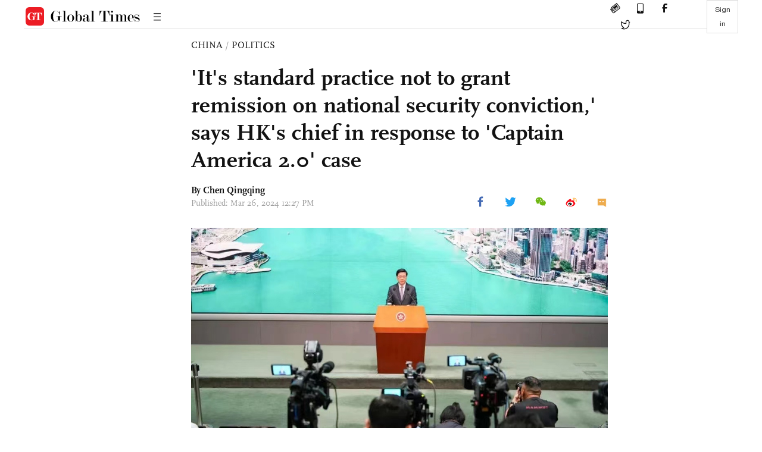

--- FILE ---
content_type: text/html
request_url: https://www.globaltimes.cn/page/202403/1309525.shtml
body_size: 4427
content:
<!DOCTYPE html
    PUBLIC "-//W3C//DTD XHTML 1.0 Transitional//EN" "http://www.w3.org/TR/xhtml1/DTD/xhtml1-transitional.dtd">
<html xmlns="http://www.w3.org/1999/xhtml">

<head>
    <meta http-equiv="Content-Type" content="text/html; charset=utf-8" />
    <title>'It's standard practice not to grant remission on national security conviction,' says HK's chief in response to 'Captain America 2.0' case - Global Times</title>
    <meta name="viewport" content="width=device-width, initial-scale=1.0">
    <meta http-equiv="X-UA-Compatible" content="IE=edge,chrome=1">
    <!--<meta http-equiv="X-UA-Compatible" content="IE=10; IE=9; IE=EDGE">-->
    <meta content="text/html; charset=UTF-8" http-equiv="Content-Type" />
    <meta content="text/javascript" http-equiv="Content-Script-Type" />
    <meta content="text/css" http-equiv="Content-Style-Type" />
    <meta id="MetaDescription" name="DESCRIPTION" content="In response to the first case under the Safeguarding National Security Ordinance in Hong Kong, in which an activist known as “Captain America 2.0” was denied an early release since the enactment of the local national security law in line with Article 23, Hong Kong Special Administrative Region (HKSAR) Chief Executive John Lee said on Tuesday that it’s standard practice not to grant sentence reductions to individuals convicted of endangering national security.  " />
    <meta id="MetaImage" name="Logo" content="https://www.globaltimes.cn/Portals/0/attachment/2024/2024-03-26/be6be726-1929-4f39-9bf3-3abcba78d48e_s.jpeg" />
    <meta id="MetaKeywords" name="KEYWORDS" content="national,security,sentence,release,prisoner," />
    <meta id="MetaCopyright" name="COPYRIGHT" content="Copyright 2021 by The Global Times" />
    <meta id="MetaAuthor" name="AUTHOR" content="Global Times" />
    <meta id="content_show_type" content="图文" />
    <meta id="channel_name" content="CHINA,Politics" />
    <meta id="channel_id" content="6,44" />
    <meta id="author_name" content="Chen Qingqing" />
    <meta name="RESOURCE-TYPE" content="DOCUMENT" />
    <meta name="DISTRIBUTION" content="GLOBAL" />
    <meta id="MetaRobots" name="ROBOTS" content="INDEX, FOLLOW" />
    <meta name="REVISIT-AFTER" content="1 DAYS" />
    <meta name="RATING" content="GENERAL" />
    <meta name="viewport" content="width=device-width, initial-scale=1.0">
    <meta name="twitter:image" content="https://www.globaltimes.cn/Portals/0/attachment/2024/2024-03-26/be6be726-1929-4f39-9bf3-3abcba78d48e.jpeg">
    <meta name="twitter:card" content="summary_large_image">
    <meta name="twitter:site" content="@globaltimesnews">
    <meta name="twitter:url" content="https://www.globaltimes.cn/page/202403/1309525.shtml">
    <meta name="twitter:title" content="'It's standard practice not to grant remission on national security conviction,' says HK's chief in response to 'Captain America 2.0' case">
    <meta name="twitter:description" content="In response to the first case under the Safeguarding National Security Ordinance in Hong Kong, in which an activist known as “Captain America 2.0” was denied an early release since the enactment of the local national security law in line with Article 23, Hong Kong Special Administrative Region (HKSAR) Chief Executive John Lee said on Tuesday that it’s standard practice not to grant sentence reductions to individuals convicted of endangering national security.  ">
    <meta name="twitter:creator" content="@globaltimesnews">
    <meta property="og:image" content="https://www.globaltimes.cn/Portals/0/attachment/2024/2024-03-26/be6be726-1929-4f39-9bf3-3abcba78d48e.jpeg" />
    <script type="text/javascript" src="/js-n/jquery-3.7.0.min.js" language="javascript"></script>
    <script type="text/javascript" src="/js-n/jquery-migrate-3.4.0.min.js" language="javascript"></script>
    <script type="text/javascript" src="/js-n/file.js" language="javascript"></script>
    <script> load_file("/includes-n/article_head.html"); </script>
</head>

<body>
    <!-- 文章头部 -->
    <script> load_file("/includes-n/article_top.html"); </script>
    <!-- 文章内容部分 -->
    <div class="container article_section">
        <div class="row">
            <div class="article_page">
                <div class="article_left">
                    <ul class="article_left_share share_section">
                        <script> load_file("/includes-n/float_share_new.html"); </script>
                    </ul>
                </div>
                <div class="article">
                    <div class="article_top">
                        <div class="article_column"><span class="cloumm_level_one"><a href="https://www.globaltimes.cn/china/index.html" target="_blank">CHINA</a></span>&nbsp;/&nbsp;<span class="cloumm_level_two"><a href="https://www.globaltimes.cn/china/politics/index.html" target="_blank">POLITICS</a></span></div>
                        <div class="article_title">'It's standard practice not to grant remission on national security conviction,' says HK's chief in response to 'Captain America 2.0' case</div>
                        
                        <div class="author_share">
                            <div class="author_share_left"><span class="byline">By <div class="with_name_card">
  <div class="author_card"> 
	  <a class="author_card_img" href="https://www.globaltimes.cn//author/Reporter-Chen-Qingqing.html">
		  <img src="https://www.globaltimes.cn/Portals/0/attachment/2021/2021-01-18/60136d5a-ef43-4d83-bd2f-2a5628b30cca.png"></a>
    <div class="author_card_info">
      <div class="card_author_name"> <a href="https://www.globaltimes.cn//author/Reporter-Chen-Qingqing.html">Chen Qingqing</a> </div>
      <p class="card_author_desc">Chen Qingqing co-leads the Global Times China desk. She covers diplomacy, Hong Kong affairs and Chinese tech firms. </p>
    </div>
    <div class="bot_triangle"></div>
  </div>
  <a href="https://www.globaltimes.cn//author/Reporter-Chen-Qingqing.html" class="author_name">Chen Qingqing</a> 
</div> </span><span
                                    class="pub_time">Published: Mar 26, 2024 12:27 PM</span> </div>
                            <span class="article_top_share share_section">
                                <script> load_file("/includes-n/article_share_new.html"); </script>
                            </span>
                        </div>
                    </div>
                    <div class="article_content">
                        <div class="article_right"> <center><img id="667140" style="border-left-width: 0px; border-right-width: 0px; width: 100%; border-bottom-width: 0px; border-top-width: 0px" alt="Hong Kong Special Administrative Region Chief Executive John Lee meets the press on March 26, 2024. Photo: stheadline.com" src="https://www.globaltimes.cn/Portals/0/attachment/2024/2024-03-26/be6be726-1929-4f39-9bf3-3abcba78d48e.jpeg" /></center>
<p class="picture" style="font-size: 13px; font-family: Times New Roman; margin-top: 3px; color: #999">Hong Kong Special Administrative Region Chief Executive John Lee meets the press on March 26, 2024. Photo: stheadline.com</p><br />In response to the first case under the Safeguarding National Security Ordinance in Hong Kong, in which an activist known as "Captain America 2.0" was denied an early release since the enactment of the local national security law in line with Article 23, Hong Kong Special Administrative Region (HKSAR) Chief Executive John Lee said on Tuesday that it's standard practice not to grant sentence reductions to individuals convicted of endangering national security.&nbsp;<br /><br />Ma Chun-man, an anti-government activist also known as "Captain America 2.0," has become the first national security prisoner denied an early release on Tuesday, according to local media reports. He was earlier sentenced to five years in prison for inciting secession, with his "good behavior" leading to a reduced sentence. Local media reported that Ma was due for early release on Tuesday from Tong Fuk Correctional Institution.<br /><br />Since the enactment of the ordinance, the territory's Prison Rules have also been amended to include that if a prisoner serves a sentence in respect of the prisoner's conviction of an offense endangering national security, the prisoner must not be granted remission unless the Commissioner of Correctional Services is satisfied that an early release of the prisoner will not be contrary to the interests of national security.<br /><br />These rules specify that prisoners convicted of an offense endangering national security must have the Commissioner of Correctional Services' endorsement that their release "would not be contrary to national security" to qualify for a reduction in sentence for good behavior, Lee told a press conference on Tuesday in response to the case.&nbsp;<br /><br />He also pointed out that it is standard practice not to grant sentence reductions to individuals convicted of endangering national security.<br /><br />Hong Kong Correctional Services was quoted as saying in local media reports on Tuesday that the ordinance has made amendments to the Post-Release Supervision of Prisoners Ordinance and Post-Release Supervision of Prisoners Regulation.&nbsp;<br /><br />If a prisoner is serving a sentence for being convicted of crimes endangering national security, their case cannot be referred to the Post-Release Supervision Board for consideration unless the Commissioner of Correctional Services is convinced that their early release would not be detrimental to national security.<br /><br />The regulations apply to all prisoners currently serving sentences for crimes that have been judged to endanger national security, regardless of whether their sentences were imposed before, on the day of, or after the amendments came into effect, the Correctional Services said.&nbsp;<br /><br />It also noted that the Commissioner of Correctional Services, acting under the authority granted by the law, will strictly adhere to all relevant legal provisions, taking into account the actual circumstances and all relevant factors of each case, including the statements of incarcerated individuals, to ensure that all cases are handled fairly.<br /><br />Lee also urged everyone not to engage in any behaviors or activities that endanger national security, as such actions generally do not result in a reduced sentence. Therefore, one should not test the law, he said.&nbsp;<br /><br />Ma, who usually held the superhero's shield in the protests, is accused of advocating for "Hong Kong's independence" by shouting slogans and promoting such secessionist views during interviews with the media at 20 public events.&nbsp;<br /><br />Generally, cases involving national security are considered serious crimes that cause significant social harm. If it cannot be ensured that the individuals involved no longer pose a threat to national security, reducing their sentences could cause great harm to society, Louis Chen, a member of the Election Committee and general secretary of the Hong Kong Legal Exchange Foundation, told the Global Times on Tuesday.&nbsp;<br /><br />"It is an international norm that national security cases usually do not receive sentence reductions. Not reducing sentences is the norm, and reduction is the exception," he said.<br /><br />In a separate case, Hong Kong's top court unanimously dismissed the appeal by a 26-year-old university student in 2023 after he sought to reduce his five-year sentence for pleading guilty to breaching the national security law in a landmark ruling. The court ruled that the minimum penalty of five years for those committing serious offenses as stipulated by the security law is mandatory, according to local media reports.&nbsp;<br /><br />After the implementation of Article 23 legislation, criteria have become stricter, reducing the possibility of sentence reduction, Willy Fu, director of the Chinese Association of Hong Kong and Macao Studies and vice-president of the Hong Kong Basic Law Education Association, told the Global Times on Tuesday.&nbsp;<br /><br />This approach aligns with the spirit of the rule of law, highlighting that sentencing has a deterrent and punitive effect, which effectively prevents and punishes actions and activities that compromise national security, firmly safeguarding national security and the prosperity and stability of Hong Kong, Fu said. "It is constitutional, legal, sensible, and reasonable, and deserves the support of the general public," he noted.<br /> <br>
                        </div>
                    </div>
                    <script> load_file("/includes-n/article_extend1.html"); </script>
                    <div class="article_footer">
                        <div class="article_footer_share share_section">
                            <script> load_file("/includes-n/article_share_new.html"); </script>
                        </div>
                    </div>
                    <script> load_file("/includes-n/article_extend2.html"); </script>
                    <script> load_file("/includes-n/article_comment.html"); </script>
                    <script> load_file("/includes-n/article_extend3.html"); </script>
                    <div class="related_section"><div class="column_title">RELATED ARTICLES</div><div class="related_article"><div class="related_img"><a href="https://www.globaltimes.cn/page/202403/1309357.shtml"><img src="https://www.globaltimes.cn/Portals/0/attachment/2024/2024-03-23/fe35ac86-4293-4376-b6e4-e1e5eaa8533f_s.jpeg"></a></div><div class="related_content"><div class="new_title_s"><a href="https://www.globaltimes.cn/page/202403/1309357.shtml"> Hong Kong's Article 23 legislation takes effect with primary enforcement target on absconders </a></div><p>The primary enforcement target under the Article 23 legislation is absconders endangering the national security who fled overseas, ...</p></div></div><div class="in_divider on_p"></div><div class="related_article"><div class="related_img"><a href="https://www.globaltimes.cn/page/202403/1309125.shtml"><img src="https://www.globaltimes.cn/Portals/0/attachment/2024/2024-03-19/022680df-87c6-4ffd-8ab0-72838c2f7ae5_s.jpeg"></a></div><div class="related_content"><div class="new_title_s"><a href="https://www.globaltimes.cn/page/202403/1309125.shtml"> With Article 23 legislation passing, Hong Kong’s prosperity will surely continue and flourish</a></div><p>
With strong support from the country, the natural laws of economics, and the collective efforts of Hong Kong ...</p></div></div><div class="in_divider on_p"></div><div class="related_article"><div class="related_img"><a href="https://www.globaltimes.cn/page/202403/1309470.shtml"><img src="https://www.globaltimes.cn/Portals/0/attachment/2024/2024-03-07/030449dc-2411-434c-8e89-af3d9a18b30b_s.jpeg"></a></div><div class="related_content"><div class="new_title_s"><a href="https://www.globaltimes.cn/page/202403/1309470.shtml"> Hong Kong sees intensive financial events, as stable social environment attracts more international capital</a></div><p>The Financial Mega Event Week kicked off in the Hong Kong Special Administrative Region (HKSAR) on Monday, with ...</p></div></div><div class="in_divider on_p"></div></div>
                    <script> load_file("/includes-n/article_extend4.html"); </script>
                    <script> load_file("/includes-n/article_most_view.html"); </script>
                    <script> load_file("/includes-n/article_extend5.html"); </script>
                </div>
            </div>
        </div>
    </div>
    <div id="img_cover" style="display: none">
        <div class="close_cover"><img src="/img/close.png"></div>
        <img class="drag_img" src="">
    </div>
    <!-- 页面尾部 -->
    <script> load_file("/includes-n/footer.html"); </script>
    <script> load_file("/includes-n/addthis.html"); </script>
</body>
<script> load_file("/includes-n/article_bottom.html"); </script>
</html>

--- FILE ---
content_type: text/html
request_url: https://www.globaltimes.cn/includes-n/float_share_new.html
body_size: -62
content:
<li>
  <svg class="icon svg-icon fb" data-tar="fb" aria-hidden="true">
    <use xlink:href="#iconfacebook2"></use>
  </svg>
</li>
<li>
  <svg class="icon svg-icon tt" data-tar="tt" aria-hidden="true">
    <use xlink:href="#iconTwitter2"></use>
  </svg>
</li>
<li>
  <svg class="icon svg-icon wx" data-tar="wx" aria-hidden="true">
    <use xlink:href="#iconweixin"></use>
  </svg>
  <div class="wx_qcode hide" id="qcode_left">
    <img src="">
  </div>
</li>
<li>
  <svg class="icon svg-icon wb" data-tar="wb" aria-hidden="true">
    <use xlink:href="#iconweibo"></use>
  </svg>
</li>
<li>
  <a><img class="icon svg-icon comment_icon" src="/img/comment.png"></a>
</li>

--- FILE ---
content_type: text/html
request_url: https://www.globaltimes.cn/includes-n/article_most_view.html
body_size: 365
content:
<div class="most_view_section">
  <div class="column_title">MOST VIEWED</div>
  <div class="footer_most_view">
    <div class="most_view_left">
      <div class="most_article"><i class="top_3">1</i><a href="https://www.globaltimes.cn/page/202601/1354199.shtml">Nipah virus reported in India previously included in China’s monitor list; Chinese experts say transmission capacity remains quite limited</a></div>

      <div class="most_article"><i class="top_3">2</i><a href="https://www.globaltimes.cn/page/202601/1354184.shtml">China’s homegrown ‘industrial gold’ POE achieves large-scale production and market supply: media report</a></div>

      <div class="most_article"><i class="top_3">3</i><a href="https://www.globaltimes.cn/page/202601/1354183.shtml">Nvidia CEO Jensen Huang in Beijing after Shanghai wet market, signaling focus on China market</a></div>
    </div>
    <div class="most_view_right">

      <div class="most_article"><i>4</i><a href="https://www.globaltimes.cn/page/202601/1354231.shtml">China's NGS testing capacity sufficient to manage Nipah virus, says infectious disease expert</a></div>

      <div class="most_article"><i>5</i><a href="https://www.globaltimes.cn/page/202601/1354247.shtml">US aircraft carrier in Middle East amid tensions with Iran; Chinese expert warns US becoming audacious in solving issues through military means</a></div>

      <div class="most_article"><i>6</i><a href="https://www.globaltimes.cn/page/202601/1354176.shtml">'Interesting days ahead,' Finnish PM says upon arrival in Beijing, aims to 'strengthen Finnish exports'</a></div>
    </div>
  </div>
</div>

--- FILE ---
content_type: text/html
request_url: https://www.globaltimes.cn/includes-n/footer.html
body_size: 1798
content:
<div class="container" id="footer">
  <div class="row">
    <div class="footer_nav">
      <div class="footer_column">
        <div class="cloumn_name"><a href="/china/index.html">CHINA</a></div>
        <div class="cloumn_content">
          <ul>
            <li><a href="/china/politics/index.html">Politics</a></li>
            <li><a href="/china/society/index.html">Society</a></li>
            <li><a href="/china/diplomacy/index.html">Diplomacy</a></li>
            <li><a href="/china/military/index.html">Military</a></li>
            <li><a href="/china/science/index.html">Science</a></li>
            <li><a href="/china/odd/index.html">Odd</a></li>
            <li><a href="/china/graphic/index.html">China Graphic</a></li>
          </ul>
        </div>
      </div>
      <div class="footer_column">
        <div class="cloumn_name"><a href="/source/index.html">SOURCE</a></div>
        <div class="cloumn_content">
          <ul>
            <li><a href="/source/gt-voice/index.html">GT Voice</a></li>
            <li><a href="/source/insight/index.html">Insight</a></li>
            <li><a href="/source/economy/index.html">Economy</a></li>
            <li><a href="/source/comments/index.html">Comments</a></li>
            <li><a href="/source/company/index.html">Company</a></li>
            <li><a href="/special-coverage/BRI-FOCUS.html">B&R Initiative</a></li>
            <li><a href="/source/graphic/index.html">Biz Graphic</a></li>
            <!-- <li><a href="/source/CIIE2022/index.html">CIIE 2022</a></li> -->
          </ul>
        </div>
      </div>
      <div class="footer_column">
        <div class="cloumn_name"><a href="/opinion/index.html">OPINION</a></div>
        <div class="cloumn_content">
          <ul>
            <li><a href="/opinion/editorial/index.html">Editorial</a></li>
            <li><a href="/opinion/observer/index.html">Observer</a></li>
            <li><a href="/opinion/Global-Minds/index.html">Global Minds</a></li>
            <li><a href="/opinion/asian-review/index.html">Asian Review</a></li>
            <li><a href="/opinion/top-talk/index.html">Top Talk</a></li>
            <li><a href="/opinion/viewpoint/index.html">Viewpoint</a></li>
            <li><a href="/opinion/columnists/index.html">Columnists</a></li>
            <li><a href="/opinion/cartoon/index.html">Cartoon</a></li>
          </ul>
        </div>
      </div>
      <div class="footer_column">
        <div class="cloumn_name"><a href="/life/index.html">LIFE</a></div>
        <div class="cloumn_content">
          <ul>
            <li><a href="/life/cultural-influencer/index.html">Cultural Influencer</a></li>
            <li><a href="/life/attitudes/index.html">Attitudes</a></li>
            <li><a href="/life/culture/index.html">Culture</a></li>
            <li><a href="/life/entertainment/index.html">Entertainment</a></li>
            <li><a href="/life/travel/index.html">Travel</a></li>
          </ul>
        </div>
      </div>
      <div class="footer_column">
        <div class="cloumn_name">VISUAL NEWS</div>
        <div class="cloumn_content">
          <ul>
            <li><a href="/video/index.html">Video</a></li>
            <li><a href="/infographic/index.html">Graphics</a></li>
            <li><a href="/photo/gallery/index.html">Gallery</a></li>
            <li><a href="/special-coverage/index.html">Specials</a></li>
          </ul>
        </div>
      </div>
      <div class="footer_column">
        <div class="cloumn_name">MISCELLANEOUS</div>
        <div class="cloumn_content">
          <ul>
            <li><a href="/In-depth/index.html">In-Depth</a></li>
            <li><a href="/world/index.html">World</a></li>
            <li><a href="/sport/index.html">Sport</a></li>
          </ul>
        </div>
      </div>
    </div>
    <div class="footer_share">
      <div class="footer_logo"><a href="/index.html"><img src="/img/logo1@3x.png"></a></div>
      <a href="https://twitter.com/globaltimesnews" target="_blank" title="Twitter"><i
          class="iconfont iconTwitter"></i></a> <a href="http://www.facebook.com/globaltimesnews" target="_blank"
        title="Facebook"><i class="iconfont iconfacebook"></i></a> <a href="/most shared/index.html" target="_blank"
        title="Apps"><i class="iconfont iconshouji"></i></a>
        <span class="nl_btn_bot">Newsletter</span>
    </div>
    <div class="footer_info">
      <ul>
        <li><a href="/about-us/index.html">About Us</a></li>
        <li><a href="/careers/index.html">Careers</a></li>
        <li><a href="/contact us/index.html">Contact Us</a></li>
        <li><a href="/adv.html">Advertisement</a></li>
        <li><a href="/term/index.html">Terms of Service</a></li>
      </ul>
      <div class="copy_right">Copyright © 2025 Global Times All Right Reserved</div>
      <div class="copy_right">
        违法和不良信息举报电话：010-65363263&nbsp;&nbsp;&nbsp;举报邮箱：jubao@people.cn&nbsp;&nbsp;&nbsp;京ICP备11001615号-7</div>
    </div>
  </div>
</div>
<div class="sign_newletter_box">
  <div class="close_box"><img src="https://www.globaltimes.cn/img/close.png"></div>
  <div class="box_content">
    <div class="box_logo"><img src="https://www.globaltimes.cn/img/logo1@3x.png"></div>
    <div class="sign_topic">GET OUR NEWSLETTER</div>
    <div class="sign_desc">Sign up for our email list to receive daily newsletters from <a>Global Times</a>
    </div>
    <div class="sign_upload">
      <input type="hidden" name="u" value="ae9d06fd504261f47d471807b">
      <input type="hidden" name="id" value="641b4c4b95">
      <input class="fill_email" type="email" name="MERGE0" placeholder="Enter your email..." name="MERGE0" id="MERGE0">
      <i class="email_cion"></i>
      <button class="upload_email" value="Sign Up">SIGN UP</button>
    </div>
    <div class="err_notice"></div>
  </div>
</div>
<div class="nl_success_box">
  <div class="close_box"><img src="https://www.globaltimes.cn/img/close.png"></div>
  <div class="box_content">
    <div class="box_logo"><img src="https://www.globaltimes.cn/img/logo1@3x.png"></div>
    <div class="success_line">
      <div class="success_img"><img src="https://www.globaltimes.cn/img/suc.png"></div>
      <div class="success_notice">Subscribed successfully</div>
    </div>
  </div>
</div>
<script type="text/javascript" src="/js-n/newsletter_post.js"></script>
<!-- Google tag (gtag.js) -->
<script async src="https://www.googletagmanager.com/gtag/js?id=G-T3RFLLQ7Z4"></script>
<script>
  window.dataLayer = window.dataLayer || [];
  function gtag(){dataLayer.push(arguments);}
  gtag('js', new Date());

  gtag('config', 'G-T3RFLLQ7Z4');
</script>
<div id="cnzz_stat_icon_1274811350">
  <script src="https://s22.cnzz.com/z_stat.php?id=1274811350&web_id=1274811350" language="JavaScript"></script>
</div>
<script type="text/javascript">
  var _gaq = _gaq || [];
  _gaq.push(['_setAccount', 'UA-24189351-1']);
  _gaq.push(['_setDomainName', '.globaltimes.cn']);
  _gaq.push(['_trackPageview']);

  (function () {
    var ga = document.createElement('script'); ga.type = 'text/javascript'; ga.async = true;
    ga.src = ('https:' == document.location.protocol ? 'https://ssl' : 'http://www') + '.google-analytics.com/ga.js';
    var s = document.getElementsByTagName(
      'script')[0]; s.parentNode.insertBefore(ga, s);
  })();
  document.getElementById("cnzz_stat_icon_1274811350").style.display = "none"; 
</script>